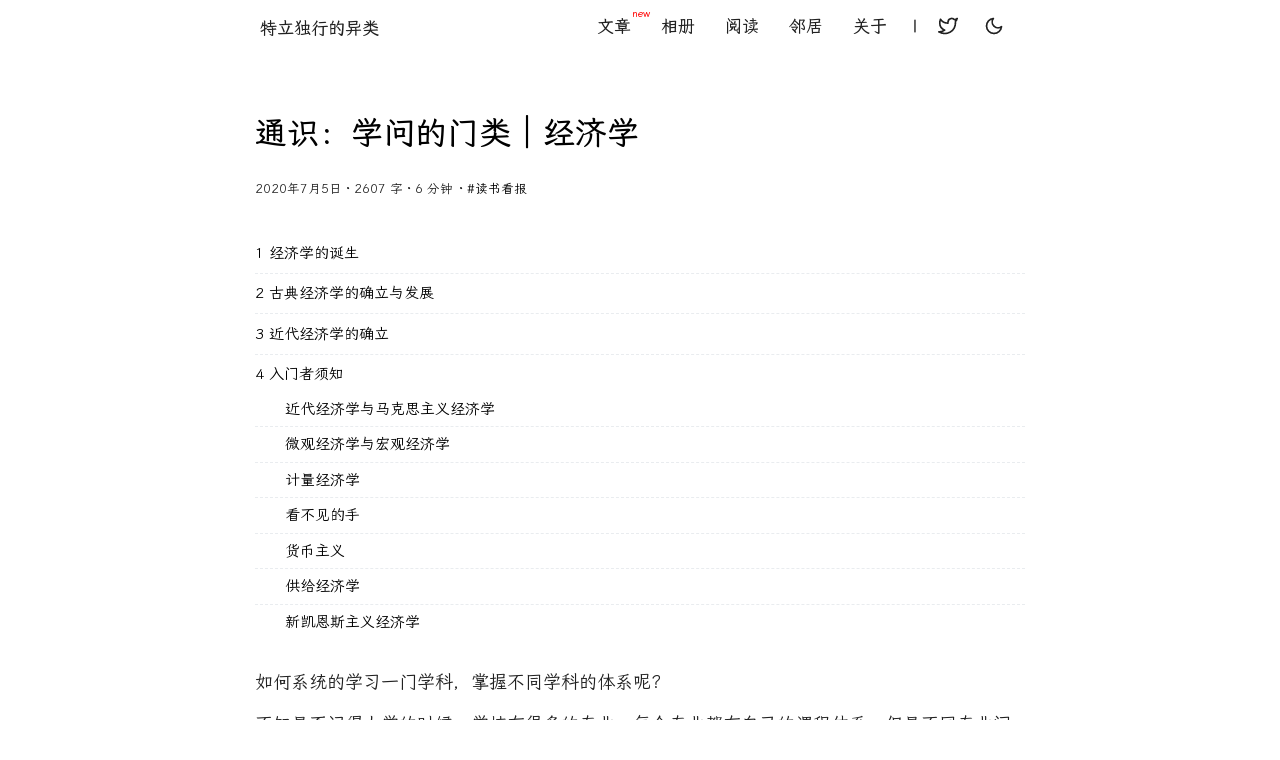

--- FILE ---
content_type: text/html; charset=utf-8
request_url: https://demochen.com/posts/60093/
body_size: 12189
content:
<!DOCTYPE html>
<html lang="zh"><head>
    <meta name="viewport" content="width=device-width, initial-scale=1.0">

    

<title>通识：学问的门类｜经济学｜ 读书看报 - 特立独行的异类 By DemoChen</title>


    <meta charset="utf-8">

    <meta name="description" content="如何系统的学习一门学科，掌握不同学科的体系呢？">

    <meta name="author" content="DemoChen">

    <link rel="canonical"
        href="https://demochen.com/posts/60093/">
    <meta name="google-site-verification" content="YSiksw9fasKSo1Tgfc4OdUKKx85vPFPvH3Rkhy9wveE">

    <link rel="alternate" type="application/rss+xml" href="https://demochen.com/atom.xml" title="特立独行的异类">

    


<script async defer data-website-id="4f314d1c-deb6-4b0e-9d6b-ef629442230b" src="https://idata.demochen.com/script.js"></script>

    <meta property="og:title" content="通识：学问的门类｜经济学｜ 读书看报 - 特立独行的异类 By DemoChen" />
<meta property="og:description"
    content="如何系统的学习一门学科，掌握不同学科的体系呢？" />
<meta property="og:type" content="article" />
<meta property="og:url" content="https://demochen.com/posts/60093/" /><meta property="article:section" content="posts" />

<meta property="article:published_time" content="2020-07-05T14:55:28+08:00" />

<meta property="article:modified_time" content="2020-07-05T14:55:28+08:00" />
<meta name="twitter:card" content="summary" />
<meta name="twitter:title" content="通识：学问的门类｜经济学｜ 读书看报 - 特立独行的异类 By DemoChen" />
<meta name="twitter:description"
    content="如何系统的学习一门学科，掌握不同学科的体系呢？" />


<script type="application/ld+json">
{
  "@context": "https://schema.org",
  "@type": "BreadcrumbList",
  "itemListElement": [, 
    {
      "@type": "ListItem",
      "position":  2 ,
      "name": "Posts",
      "item": "https://demochen.com/posts/"
    }, 
    {
      "@type": "ListItem",
      "position":  3 ,
      "name": "通识：学问的门类｜经济学",
      "item": "https://demochen.com/posts/60093/"
    }
  ]
}
</script>
<script type="application/ld+json">
{
  "@context": "https://schema.org",
  "@type": "BlogPosting",
  "headline": "通识：学问的门类｜经济学",
  "name": "通识：学问的门类｜经济学",
  "description": "如何系统的学习一门学科，掌握不同学科的体系呢？\n",
  "keywords": [
    "阅读", "经济学"
  ],
  "articleBody": "如何系统的学习一门学科，掌握不同学科的体系呢？\n不知是否记得大学的时候，学校有很多的专业，每个专业都有自己的课程体系，但是不同专业间也有一些相同的课程，例如高数、计算机等。这是为什么呢？\n现在的我们也会不断的学习，例如在各种知识付费的产品中穿梭；他们的课程也有体系。\n今天分享一本书，是日本实业出版社出版，由茂木健一郎主编的《通识》；\n这本书分别介绍了 4 大门类，36 个具体学科的发展脉络、主要代表人物以及学科发展的关键结果；\n如果你读完了这本书，可以对 36 个具体的学科有系统的了解，后续在学习某学科的知识，可以清楚的知道这门学科的框架。\n我读这本书，主要是在开始学习经济学的时候， 想了解经济学学科的内容；后续延伸为了解不同学科的入口。\n今天我以经济学的部分做一个记录。\n1 经济学的诞生 在古希腊时期，哲学家们就已经有了对于经济生活的意识，但是这种意识更侧重于伦理学方面，不能算作是在与社会的联系中所进行的经济学研究。 在整个古代和中世纪时期，人们频繁地进行着各种近距离或远距离的商业活动。 在15世纪末，随着西欧近代国家的形成，在对国家经济政策进行理论性指导和论证的过程中，经济学已经开始具有了学科的雏形。【重商主义时代】 重商主义理论的开山之作是英国的约翰·海尔斯所著的《关于英格兰王国公共财富的讨论》（1549）。 17世纪，英国与荷兰之间为了争夺海上贸易权爆发了数场激烈的战争，在这一背景之下，托马斯·孟的“贸易差额论”应运而生。 18 世纪，亚当·斯密的出现才使得经济学作为一门独立的社会学科正式确立。 进入18世纪，以尼古拉斯·巴尔本的《交易论》和达德利·诺思《贸易论》为代表的自由贸易理论开始盛行。 2 古典经济学的确立与发展 亚当·斯密创立了古典经济学后，经济学才真正成为一门独立的学科。 《国民财富的性质和原因的研究》（即《国富论》），于1776年正式出版。 亚当·斯密通过对资本主义社会经济活动的细致分析，提出了“看不见的手”的概念，并在此基础之上，创立了古典经济学这一经济学理论体系。 在大卫·李嘉图和约翰·穆勒等人的努力下，资产阶级古典经济学最终得以完成。 随着工业革命的进行，周期性恐慌以及大众贫困化等问题越来越严峻，卡尔·马克思深刻地揭露了资本主义的负面性质，开始了对其本质性结构的探索。 马克思在其于1867年出版的《资本论》（共 3 卷）中，对资本主义经济的运行机制进行了透彻的分析，指出资本主义经济只是一个特殊的历史过渡形态。 3 近代经济学的确立 从古典经济学迈向近代经济学，凯恩斯成为 20 世纪经济学发展的轴心。 19 世纪 70 年代，威廉·杰文斯、卡尔·门格尔、里昂·瓦尔拉三位经济学家几乎同时提出了“边际效用理论”。 洛桑学派的维弗雷多·帕累托，剑桥学派的阿尔弗雷德·马歇尔、弗里德里希·冯·维塞尔、约瑟夫·熊彼特等人进一步继承和发展了新古典经济学。从19世纪末到20世纪初，伟大的近代经济学家层出不穷。 20 世纪最具代表性的近代经济学家当属约翰·梅纳德·凯恩斯。凯恩斯在其著作《就业、利息和货币通论》中，主张政府应该通过制定财政和金融政策，积极干预经济的发展。 在 20 世纪 30 年代，资本主义经济正处于长期的经济大萧条之中。 保罗·萨缪尔森于1948年出版了著作《经济学》，提倡将凯恩斯经济学与新古典经济学相结合。 1971 年，美国的尼克松总统开始推行暂停美元兑换黄金的新经济政策（即尼克松冲击）。 1973 年爆发了第一次石油危机，受其影响，美国经济的增长速度开始放缓，并最终陷入了通货膨胀与经济停滞并存的“滞胀”局面。 进入 20 世纪 90 年代,有人认为美国经济的新发展宣告了由供需错位所导致的经济周期（库存周期）的彻底结束，即所谓的“新经济论”。 2001 年爆发的IT经济泡沫，使美国经济出现衰退现象，新经济论也不再为人们所提及。 2008 年的雷曼事件引发了全球范围内的重大经济危机，而此前一直在美国经济学界占据主导地位的新古典学派宏观经济学未能预测和防止这场经济危机的爆发，因而遭到了人们的猛烈批判。 2013 年，法国经济学家托马斯·皮凯迪的**《21世纪资本论》**面世，在该书中，皮凯迪主张政府有必要进行财富的再分配以求控制贫富差距。 4 入门者须知 近代经济学与马克思主义经济学 19 世纪 70 年代的“边际革命”以后的经济学统称为近代经济学。近代经济学的重点是对经济行为进行变量分析，而马克思主义经济学则是从阶级对立所产生的矛盾入手分析经济活动。\n在美国和英国，近代经济学占据着主流地位。日本经济学的发展则长期处于“近代经济学”和“马克思经济学”的对立之中。\n微观经济学与宏观经济学 现代经济学一般分为微观经济学和宏观经济学两大领域。 微观经济学的研究对象主要是家庭、企业的经济活动，分析个体经济单位中的经济规律。而宏观经济学则是以国民生产、投资、储蓄、物价等问题为研究对象，考查和说明社会整体经济活动的运行机制。法国经济学家瓦尔拉确立了微观经济学，凯恩斯则奠定了宏观经济学的理论基础。\n推荐曼昆《经济学原理》，我的入门书。\n计量经济学 又称经济计量学。运用数据分析经济变量间的关系，建立数学化的经济理论。计量经济学是一门通过运用统计学方法对经济数据和信息进行分析，建立理论模型，检验和完善模型，应用模型进行经济预测的经济学学科。\n看不见的手 亚当·斯密在其著作《国富论》中提出的著名经济学术语。在“看不见的手”的引导下，尽管每个人所追求的只是自己的利益，其结果却会促进社会整体利益的实现。斯密认为在这种“自然秩序”的影响下，个人的自利行为会自然地带来社会财富的增长，政府无须对市场经济进行干涉，这一学说奠定了自由主义的思想基础。直到今天，“看不见的手”的理论都是货币主义和理性预期学派经济学的核心概念。\n货币主义 货币主义经济学派强调货币政策的重要性，批判凯恩斯主义的需求管理政策。美国经济学家弗里德曼反对凯恩斯主义财政政策，主张把货币供应量的增长率固定在同预计的经济发展速度大体一致的水平。\n供给经济学 供给经济学主张通过降低所得税、削减政府开支、放松管制等政策，使资源从公共部门转向私人部门、从消费品转向资本品，实现生产力的提高和物价水平的稳定。\n新凯恩斯主义经济学 新古典经济学以市场价格对需求的调节机能为前提，分析如何对生产资源进行高效配置。凯恩斯则指出了市场调剂机能的局限性，试图以此探明失业现象爆发的原因。\n新凯恩斯主义经济学通过分析不完全竞争之下的价格变化，研究市场价格调节的局限性与失业问题间的联系，从而构筑起全新的凯恩斯经济学。\n",
  "wordCount" : "2607",
  "inLanguage": "zh",
  "datePublished": "2020-07-05T14:55:28+08:00",
  "dateModified": "2020-07-05T14:55:28+08:00",
  "author":{
    "@type": "Person",
    "name": "DemoChen"
  },
  "mainEntityOfPage": {
    "@type": "WebPage",
    "@id": "https://demochen.com/posts/60093/"
  },
  "publisher": {
    "@type": "Organization",
    "name": "特立独行的异类",
    "logo": {
      "@type": "ImageObject",
      "url": "https://demochen.com/favicon.ico"
    }
  }
}
</script>
    <link rel="icon" href="/images/avatar.png" sizes="16x16">

<link rel="apple-touch-icon" href="/images/avatar.png">

<link rel="manifest" href="/images/avatar.png">


    

    

    <link rel="stylesheet" href="https://cdn.jsdelivr.net/npm/lxgw-wenkai-webfont@1.7.0/style.css" />

    
    
    
    <link rel="stylesheet" href="/css/main.min.928a365b85004f68ce0d2b95629947f8985b1ad68c79e9aa406c7071d8c8aeb5.css" integrity="sha256-koo2W4UAT2jODSuVYplH&#43;JhbGtaMeemqQGxwcdjIrrU="
        crossorigin="anonymous" media="screen" />
    


    
    <link rel="stylesheet" href="/scss/highlight/github-dark.min.min.66034289ee9a113219a2c4aae0a8bd2095ab255c832a42efcf5863f10814e7a1.css" />

    
    <script src="/js/highlight.min.min.872dfd2cd00064018a833a6e8e77a0fbf8fbac159546f2f205d4dad79a5d8e15.js"></script>
    <script>hljs.highlightAll();</script>

    <script>(()=>{var t=window.matchMedia&&window.matchMedia("(prefers-color-scheme: dark)").matches,e=localStorage.getItem("theme");t&&e===null&&(localStorage.setItem("theme","dark"),document.documentElement.setAttribute("data-dark-mode","")),t&&e==="dark"&&document.documentElement.setAttribute("data-dark-mode",""),e==="dark"&&document.documentElement.setAttribute("data-dark-mode","")})()</script>
    </head><body>
      <main class="wrapper"><nav class="navigation">
    <section class="container">
        <a class="navigation-brand" href="/">
            特立独行的异类
        </a>
        <input type="checkbox" id="menu-toggle" />
        <label class="menu-button float-right" for="menu-toggle">
            <span></span><span></span><span></span>
        </label>
        
        <ul class="navigation-list" id="navigation-list">

            

            
            
            
            
            
            
            
            
            
            
            
            
            
            
            
            
            
            
            
            
            
            
            
            
            
            
            
            
            
            
            
            
            
            
            
            
            
            
            
            
            
            
            
            
            
            
            
            
            
            
            
            
            
            
            
            
            
            
            
            
            
            
            
            
            
            
            
            
            
            
            
            
            
            
            
            
            
            
            
            
            
            
            
            
            
            
            
            
            
            
            
            
            
            
            
            
            
            
            
            
            
            
            
            
            
            
            
            
            
            
            
            
            
            
            
            
            
            
            
            
            
            
            
            
            
            
            
            
            
            
            
            
            
            
            
            
            
            
            
            
            
            
            
            
            
            
            
            
            
            
            
            
            
            
            
            
            
            
            
            
            
            
            
            
            
            
            
            
            
            
            
            
            
            
            
            
            
            
            
            
            
            
            
            



            
            
            <li class="navigation-item navigation-menu">
                <a class="navigation-link" href="/posts">文章


                
            
                <span class="new-icon-desktop" style="color: red; font-size: 10px; position: absolute; top: -12px; right: -19px; display: none;">new</span>
                <span class="new-icon-mobile" style="color: red; font-size: 10px; position: absolute; top: -10px; right: 103px; display: none;">new</span>
                   
            

                 </a>
            </li>
            
            <li class="navigation-item navigation-menu">
                <a class="navigation-link" href="/today">相册


                
                   
            

                 </a>
            </li>
            
            <li class="navigation-item navigation-menu">
                <a class="navigation-link" href="/clip">阅读


                
                   
            

                 </a>
            </li>
            
            <li class="navigation-item navigation-menu">
                <a class="navigation-link" href="/links">邻居


                
                   
            

                 </a>
            </li>
            
            <li class="navigation-item navigation-menu">
                <a class="navigation-link" href="/about">关于


                
                   
            

                 </a>
            </li>
            
            

            <li class="navigation-item menu-separator">
                <span>|</span>
            </li>

            
            
            <li class="navigation-item navigation-social">
                <a class="navigation-link" href="https://twitter.com/iDemoChen"><svg xmlns="http://www.w3.org/2000/svg" width="20" height="20" viewBox="0 0 24 24" fill="none" stroke="currentColor" stroke-width="2" stroke-linecap="round" stroke-linejoin="round" class="feather feather-twitter"><path d="M23 3a10.9 10.9 0 0 1-3.14 1.53 4.48 4.48 0 0 0-7.86 3v1A10.66 10.66 0 0 1 3 4s-4 9 5 13a11.64 11.64 0 0 1-7 2c9 5 20 0 20-11.5a4.5 4.5 0 0 0-.08-.83A7.72 7.72 0 0 0 23 3z"></path></svg></a>
            </li>
            
            

            <li class="navigation-item navigation-dark">
                <button id="mode" type="button" aria-label="toggle user light or dark theme">
                    <span class="toggle-dark"><svg xmlns="http://www.w3.org/2000/svg" width="20" height="20" viewBox="0 0 24 24" fill="none" stroke="currentColor" stroke-width="2" stroke-linecap="round" stroke-linejoin="round" class="feather feather-moon"><path d="M21 12.79A9 9 0 1 1 11.21 3 7 7 0 0 0 21 12.79z"></path></svg></span>
                    <span class="toggle-light"><svg xmlns="http://www.w3.org/2000/svg" width="20" height="20" viewBox="0 0 24 24" fill="none" stroke="currentColor" stroke-width="2" stroke-linecap="round" stroke-linejoin="round" class="feather feather-sun"><circle cx="12" cy="12" r="5"></circle><line x1="12" y1="1" x2="12" y2="3"></line><line x1="12" y1="21" x2="12" y2="23"></line><line x1="4.22" y1="4.22" x2="5.64" y2="5.64"></line><line x1="18.36" y1="18.36" x2="19.78" y2="19.78"></line><line x1="1" y1="12" x2="3" y2="12"></line><line x1="21" y1="12" x2="23" y2="12"></line><line x1="4.22" y1="19.78" x2="5.64" y2="18.36"></line><line x1="18.36" y1="5.64" x2="19.78" y2="4.22"></line></svg></span>
                </button>
            </li>

            
        </ul>
        
    </section>
</nav>

 
<script>
    function adjustNewIcon() {
        var newIconDesktop = document.querySelector('.new-icon-desktop');
        var newIconMobile = document.querySelector('.new-icon-mobile');
        if (window.innerWidth <= 768) {
            newIconDesktop.style.display = 'none';
            newIconMobile.style.display = 'inline';
        } else {
            newIconDesktop.style.display = 'inline';
            newIconMobile.style.display = 'none';
        }
    }

    window.addEventListener('resize', adjustNewIcon);
    window.addEventListener('load', adjustNewIcon);
</script>
<div id="content">

<article class="blog-single">
  <header class="blog-title">
    <h1>通识：学问的门类｜经济学 </h1>
  </header>

  
  <p>
    <small>
      2020年7月5日&nbsp;· 2607 字&nbsp;· 6 分钟</small>
    
    <small>
      
      ·
      
      
      
      
      
      <a href="https://demochen.com/categories/reading/" target="_blank">#读书看报 </a>
      
      
    </small>
    
  </p>


  <div class="blog-toc">
    
<nav id="TableOfContents">
  <ul>
    <li><a href="#1-经济学的诞生">1 经济学的诞生</a></li>
    <li><a href="#2-古典经济学的确立与发展">2 古典经济学的确立与发展</a></li>
    <li><a href="#3-近代经济学的确立">3 近代经济学的确立</a></li>
    <li><a href="#4-入门者须知">4 入门者须知</a>
      <ul>
        <li><a href="#近代经济学与马克思主义经济学">近代经济学与马克思主义经济学</a></li>
        <li><a href="#微观经济学与宏观经济学">微观经济学与宏观经济学</a></li>
        <li><a href="#计量经济学">计量经济学</a></li>
        <li><a href="#看不见的手">看不见的手</a></li>
        <li><a href="#货币主义">货币主义</a></li>
        <li><a href="#供给经济学">供给经济学</a></li>
        <li><a href="#新凯恩斯主义经济学">新凯恩斯主义经济学</a></li>
      </ul>
    </li>
  </ul>
</nav>

  </div>

  <section class="blog-content"><p>如何系统的学习一门学科，掌握不同学科的体系呢？</p>
<p>不知是否记得大学的时候，学校有很多的专业，每个专业都有自己的课程体系，但是不同专业间也有一些相同的课程，例如高数、计算机等。这是为什么呢？</p>
<p>现在的我们也会不断的学习，例如在各种知识付费的产品中穿梭；他们的课程也有体系。</p>
<p>今天分享一本书，是日本实业出版社出版，由茂木健一郎主编的《<strong>通识</strong>》；</p>
<p>这本书分别介绍了 <strong>4 大门类，36 个具体学科</strong>的发展脉络、主要代表人物以及学科发展的关键结果；</p>
<p><figure>
    <img src="https://imgkr.cn-bj.ufileos.com/45330d50-2ab5-4f4d-8060-1609e3cced9c.png" alt="" >
    <figcaption></figcaption>
</figure>

<style>

figure {
  flex: 1;
  text-align: center;
  margin: 0;  
}
figcaption {
  display: block;
  text-align: center;
}

</style></p>
<p>如果你读完了这本书，可以对 36 个具体的学科有系统的了解，后续在学习某学科的知识，可以清楚的知道这门学科的框架。</p>
<p>我读这本书，主要是在开始学习经济学的时候， 想了解经济学学科的内容；后续延伸为了解不同学科的入口。</p>
<p>今天我以经济学的部分做一个记录。</p>
<h2 id="1-经济学的诞生">1 经济学的诞生</h2>
<ol>
<li>在古希腊时期，哲学家们就已经<strong>有了对于经济生活的意识</strong>，但是这种意识更侧重于伦理学方面，不能算作是在与社会的联系中所进行的经济学研究。</li>
<li>在整个古代和中世纪时期，人们频繁地进行着各种近距离或远距离的<strong>商业活动</strong>。</li>
<li>在15世纪末，随着西欧近代国家的形成，在对国家经济政策进行理论性指导和论证的过程中，经济学已经开始具<strong>有了学科的雏形</strong>。【重商主义时代】</li>
<li>重商主义理论的<strong>开山之作</strong>是英国的约翰·海尔斯所著的《关于英格兰王国公共财富的讨论》（1549）。</li>
<li>17世纪，英国与荷兰之间为了争夺海上贸易权爆发了数场激烈的战争，在这一背景之下，托马斯·孟的“<strong>贸易差额论</strong>”应运而生。</li>
<li><strong>18 世纪，亚当·斯密的出现才使得经济学作为一门独立的社会学科正式确立。</strong></li>
<li>进入18世纪，以尼古拉斯·巴尔本的《交易论》和达德利·诺思《贸易论》为代表的自由贸易理论开始<strong>盛行</strong>。</li>
</ol>
<p><figure>
    <img src="https://imgkr.cn-bj.ufileos.com/f4eabed1-9307-4130-add9-38f3f4c21bdf.png" alt="" >
    <figcaption></figcaption>
</figure>

<style>

figure {
  flex: 1;
  text-align: center;
  margin: 0;  
}
figcaption {
  display: block;
  text-align: center;
}

</style></p>
<h2 id="2-古典经济学的确立与发展">2 古典经济学的确立与发展</h2>
<ol>
<li><strong>亚当·斯密</strong>创立了古典经济学后，经济学才真正成为一门独立的学科。</li>
<li>《国民财富的性质和原因的研究》（即《国富论》），于1776年正式出版。</li>
<li>亚当·斯密通过对资本主义社会经济活动的细致分析，提出了“<strong>看不见的手</strong>”的概念，并在此基础之上，创立了古典经济学这一经济学理论体系。</li>
<li>在大卫·李嘉图和约翰·穆勒等人的努力下，<strong>资产阶级古典经济学</strong>最终得以完成。</li>
<li>随着<strong>工业革命</strong>的进行，周期性恐慌以及大众贫困化等问题越来越严峻，卡尔·马克思深刻地揭露了资本主义的负面性质，开始了对其本质性结构的探索。</li>
<li><strong>马克思</strong>在其于1867年出版的《资本论》（共 3 卷）中，对资本主义经济的运行机制进行了透彻的分析，指出资本主义经济只是一个特殊的历史过渡形态。</li>
</ol>
<h2 id="3-近代经济学的确立">3 近代经济学的确立</h2>
<ol>
<li>从古典经济学迈向近代经济学，<strong>凯恩斯</strong>成为 20 世纪经济学发展的轴心。</li>
<li>19 世纪 70 年代，威廉·杰文斯、卡尔·门格尔、里昂·瓦尔拉三位经济学家几乎同时提出了“<strong>边际效用理论</strong>”。</li>
<li>洛桑学派的维弗雷多·帕累托，剑桥学派的阿尔弗雷德·马歇尔、弗里德里希·冯·维塞尔、约瑟夫·熊彼特等人进一步继承和发展了<strong>新古典经济学</strong>。从19世纪末到20世纪初，伟大的近代经济学家层出不穷。</li>
<li>20 世纪最具代表性的近代经济学家当属<strong>约翰·梅纳德·凯恩斯</strong>。凯恩斯在其著作《就业、利息和货币通论》中，主张政府应该通过制定财政和金融政策，积极干预经济的发展。</li>
<li>在 20 世纪 30 年代，资本主义经济正处于长期的<strong>经济大萧条</strong>之中。</li>
<li>保罗·萨缪尔森于1948年出版了著作《经济学》，提倡将凯恩斯经济学与新古典经济学相结合。</li>
<li>1971 年，美国的尼克松总统开始推行暂停美元兑换黄金的新经济政策（即尼克松冲击）。</li>
<li>1973 年爆发了第一次石油危机，受其影响，美国经济的增长速度开始放缓，并最终陷入了通货膨胀与经济停滞并存的“<strong>滞胀</strong>”局面。</li>
<li>进入 20 世纪 90 年代,有人认为美国经济的新发展宣告了由供需错位所导致的经济周期（库存周期）的彻底结束，即所谓的“<strong>新经济论</strong>”。</li>
<li>2001 年爆发的IT经济泡沫，使美国经济出现衰退现象，新经济论也不再为人们所提及。</li>
<li>2008 年的雷曼事件引发了全球范围内的重大经济危机，而此前一直在美国经济学界占据主导地位的新古典学派宏观经济学未能预测和防止这场经济危机的爆发，因而遭到了人们的猛烈批判。</li>
<li>2013 年，法国经济学家托马斯·皮凯迪的**《21世纪资本论》**面世，在该书中，皮凯迪主张政府有必要进行财富的再分配以求控制贫富差距。</li>
</ol>
<p><figure>
    <img src="https://imgkr.cn-bj.ufileos.com/9221fff9-4adc-43e0-85bd-4cbe7ec728f7.png" alt="" >
    <figcaption></figcaption>
</figure>

<style>

figure {
  flex: 1;
  text-align: center;
  margin: 0;  
}
figcaption {
  display: block;
  text-align: center;
}

</style></p>
<h2 id="4-入门者须知">4 入门者须知</h2>
<h3 id="近代经济学与马克思主义经济学">近代经济学与马克思主义经济学</h3>
<p>19 世纪 70 年代的“边际革命”以后的经济学统称为近代经济学。近代经济学的重点是对经济行为进行变量分析，而马克思主义经济学则是从阶级对立所产生的矛盾入手分析经济活动。</p>
<p>在美国和英国，近代经济学占据着主流地位。日本经济学的发展则长期处于“近代经济学”和“马克思经济学”的对立之中。</p>
<h3 id="微观经济学与宏观经济学">微观经济学与宏观经济学</h3>
<p><strong>现代经济学一般分为微观经济学和宏观经济学两大领域。</strong> 微观经济学的研究对象主要是家庭、企业的经济活动，分析个体经济单位中的经济规律。而宏观经济学则是以国民生产、投资、储蓄、物价等问题为研究对象，考查和说明社会整体经济活动的运行机制。法国经济学家瓦尔拉确立了微观经济学，凯恩斯则奠定了宏观经济学的理论基础。</p>
<blockquote>
<p>推荐曼昆《经济学原理》，我的入门书。</p>
</blockquote>
<h3 id="计量经济学">计量经济学</h3>
<p>又称经济计量学。运用数据分析经济变量间的关系，建立数学化的经济理论。计量经济学是一门通过运用统计学方法对经济数据和信息进行分析，建立理论模型，检验和完善模型，应用模型进行经济预测的经济学学科。</p>
<h3 id="看不见的手">看不见的手</h3>
<p>亚当·斯密在其著作《国富论》中提出的著名经济学术语。在“看不见的手”的引导下，尽管每个人所追求的只是自己的利益，其结果却会促进社会整体利益的实现。斯密认为在这种“自然秩序”的影响下，个人的自利行为会自然地带来社会财富的增长，政府无须对市场经济进行干涉，这一学说奠定了自由主义的思想基础。直到今天，“看不见的手”的理论都是货币主义和理性预期学派经济学的核心概念。</p>
<h3 id="货币主义">货币主义</h3>
<p>货币主义经济学派强调货币政策的重要性，批判凯恩斯主义的需求管理政策。美国经济学家弗里德曼反对凯恩斯主义财政政策，主张把货币供应量的增长率固定在同预计的经济发展速度大体一致的水平。</p>
<h3 id="供给经济学">供给经济学</h3>
<p>供给经济学主张通过降低所得税、削减政府开支、放松管制等政策，使资源从公共部门转向私人部门、从消费品转向资本品，实现生产力的提高和物价水平的稳定。</p>
<h3 id="新凯恩斯主义经济学">新凯恩斯主义经济学</h3>
<p>新古典经济学以市场价格对需求的调节机能为前提，分析如何对生产资源进行高效配置。凯恩斯则指出了市场调剂机能的局限性，试图以此探明失业现象爆发的原因。</p>
<p>新凯恩斯主义经济学通过分析不完全竞争之下的价格变化，研究市场价格调节的局限性与失业问题间的联系，从而构筑起全新的凯恩斯经济学。</p></section>
      

   
  <div class="copyright">
    <style>
        .copyright {
            margin: 20px 0;
            padding-left: 20px;
            border-left: 5px solid #eee;
            color: #666;
            quotes: none;
        }

        .copyright:before {
            content: open-quote;
        }

        .copyright:after {
            content: close-quote;
        }
    </style>
    <p>
        作者：<a href="https://demochen.com">DemoChen</a><br />
        链接：<a href="https://demochen.com/posts/60093/">https://demochen.com/posts/60093/</a><br />
        声明：除非另有声明，本文均采用 <a href="https://creativecommons.org/licenses/by-nc-nd/4.0/deed.zh" target="_blank">CC BY-NC-ND 4.0</a>
        协议，转载请注明<br />
        赞助：若你觉得本文对你有启发，非常欢迎你成为我的 <a href="https://demochen.comsponsors/" target="_blank">Sponsor</a> ，感恩遇见
    </p>
</div>
  


  
  
  <div class="paginator">
    
    <a class="prev" href="https://demochen.com/posts/600912/">
      <svg class="icon" width="24" height="24" viewBox="0 0 24 24" fill="none" xmlns="http://www.w3.org/2000/svg">
        <path
          d="M3.77086 21.1546C11.0491 22.698 21.4339 21.7773 21.4339 16.3608V4.63375C21.4339 3.93962 21.3581 3.30535 21.1917 2.76787M3.77086 21.1546C1.9934 20.7777 0.973585 18.7264 1.08749 16.688C1.2668 13.479 1.15721 9.43135 1.00513 6.21507C0.87809 3.52811 3.12891 1.16316 5.51029 1.25008C9.76594 1.40542 15.377 1.20229 18.7912 1.00542C20.0864 0.930734 20.8406 1.63385 21.1917 2.76787M3.77086 21.1546C4.56586 21.4723 5.49168 21.7879 6.5 22.0658M21.1917 2.76787C23.1097 4.18217 23.13 12.4191 22.9004 16.3608C20.8478 24.0194 12.3061 23.6662 6.5 22.0658M21.1917 2.76787C21.7612 4.51192 22.7203 9.67216 22 16.3608C21.2797 23.0494 11.3665 22.9511 6.5 22.0658M9.94496 9C9.28897 9.61644 7.63215 10.997 6.04814 11.7966C5.98257 11.8297 5.98456 11.9753 6.05061 12.0063C7.05496 12.4779 8.92941 13.9264 9.94496 15M6.44444 11.9667C8.86549 12.0608 14 12 16 11"
          stroke="currentColor" stroke-linecap="round" />
      </svg>
      <span>最近读的一些书（一）</span></a>
    
    
    <a class="next" href="https://demochen.com/posts/60092/"><span>批量删除 Safari 浏览器的阅读列表</span>
      <svg class="icon" width="24" height="24" viewBox="0 0 24 24" fill="none" xmlns="http://www.w3.org/2000/svg">
        <path
          d="M3.77086 21.1546C11.0491 22.698 21.4339 21.7773 21.4339 16.3608V4.63375C21.4339 3.93962 21.3581 3.30535 21.1917 2.76787M3.77086 21.1546C1.9934 20.7777 0.973585 18.7264 1.08749 16.688C1.2668 13.479 1.15721 9.43135 1.00513 6.21507C0.87809 3.52811 3.12891 1.16316 5.51029 1.25008C9.76594 1.40542 15.377 1.20229 18.7912 1.00542C20.0864 0.930734 20.8406 1.63385 21.1917 2.76787M3.77086 21.1546C4.56586 21.4723 5.49168 21.7879 6.5 22.0658M21.1917 2.76787C23.1097 4.18217 23.13 12.4191 22.9004 16.3608C20.8478 24.0194 12.3061 23.6662 6.5 22.0658M21.1917 2.76787C21.7612 4.51192 22.7203 9.67216 22 16.3608C21.2797 23.0494 11.3665 22.9511 6.5 22.0658M12.055 9C12.711 9.61644 14.3679 10.997 15.9519 11.7966C16.0174 11.8297 16.0154 11.9753 15.9494 12.0063C14.945 12.4779 13.0706 13.9264 12.055 15M15.5556 11.9667C13.1345 12.0608 8 12 6 11"
          stroke="currentColor" stroke-linecap="round" />
      </svg>
    </a>
    

  </div>
  

  

<div class="related-resources">
  
  
  
  
  <h3>相关系列文章推荐</h3>
  <nav>
    <ul>
      
      
      
      <li>
        <a href="/posts/20231217/">通过用户分层找细分市场</a>
      </li>
      
      
      
      <li>
        <a href="/posts/20230418/">读《相信》些许感想</a>
      </li>
      
      
      
      <li>
        <a href="/posts/220910/">笔记：张琦盈利增长</a>
      </li>
      
      
      
      <li>
        <a href="/posts/20220826/">笔记：张琦天地人网全渠道</a>
      </li>
      
      
      
      <li>
        <a href="/posts/62315/">2021年3月，我读了 10 本书</a>
      </li>
      
      
      
      <li>
        <a href="/posts/62312/">2021年2月，我读了7本书</a>
      </li>
      
      
      
      <li>
        <a href="/posts/62311/">2021年1月，我读了10本书</a>
      </li>
      
      
      
      <li>
        <a href="/posts/600912/">最近读的一些书（一）</a>
      </li>
      
      
      
      
      
      <li>
        <a href="/posts/112212/">再读《原则》后，这是我的践行清单</a>
      </li>
      
      
      
      <li>
        <a href="/posts/112211/">为什么读了这么多书，依旧过不好这一生？</a>
      </li>
      
      
    </ul>
  </nav>
  
  
  
  
  
  
</div>

  
  
<div class="comments">
  <script>
      const getTheme = window.localStorage && window.localStorage.getItem("theme");
      let theme = getTheme === 'dark' ? 'dark' : 'light';
      let s = document.createElement('script');
      s.src = 'https://giscus.app/client.js';
      s.setAttribute('data-repo', 'helloChenLei\/blog-common');
      s.setAttribute('data-repo-id', 'R_kgDOKDJWQg');
      s.setAttribute('data-category', 'Announcements');
      s.setAttribute('data-category-id', 'DIC_kwDOKDJWQs4CYVoK');
      s.setAttribute('data-mapping', 'pathname');
      s.setAttribute('data-strict', '0');
      s.setAttribute('data-reactions-enabled', '1');
      s.setAttribute('data-emit-metadata', '0');
      s.setAttribute('data-input-position', 'top');
      s.setAttribute('data-theme', theme);
      s.setAttribute('data-lang', 'zh-CN');
      s.setAttribute('data-loading', 'lazy');
      s.setAttribute('crossorigin', 'anonymous');
      s.setAttribute('async', '');
      document.querySelector('div.comments').innerHTML = '';
      document.querySelector('div.comments').appendChild(s);
  </script>
</div>

  

</article>


        </div><footer class="footer">

    <p>&copy; 2016 - 2026 <a href="https://demochen.com">特立独行的异类</a>
        
    </p>

    <p>
        
        
        <a href="https://today.demochen.com" target="_blank">看天空</a> · 
        
        <a href="https://clip.demochen.com" target="_blank">读文章</a> · 
        
        <a href="https://www.dochub.wiki" target="_blank">找资料</a>
        
    </p>
</footer>

<a href="#top" aria-label="go to top" title="Go to Top (Alt + G)" class="top-link" id="top-link" accesskey="g">
    <svg width="24" height="24" viewBox="0 0 24 24" fill="none" xmlns="http://www.w3.org/2000/svg">
        <path
            d="M10.5376 22.7916C11.0152 22.7207 22.5795 21.1781 22.0978 10.4211C22.0536 9.43274 21.9303 8.53367 21.7387 7.71865M10.5376 22.7916C16.876 22.3728 20.0969 19.8899 21.5383 16.9142M10.5376 22.7916C9.7707 22.9055 8.97982 22.8964 8.19743 22.7725M21.7387 7.71865C21.4988 6.69828 21.1518 5.80967 20.7188 5.04257M21.7387 7.71865C22.6022 10.1105 23.0542 13.7848 21.5383 16.9142M20.7188 5.04257C17.1684 -1.24629 7.83127 0.632493 4.27577 5.04257C2.88063 6.77451 -0.0433281 11.1668 1.38159 16.6571C2.27481 20.0988 5.17269 22.2936 8.19743 22.7725M20.7188 5.04257C22.0697 6.9404 24.0299 11.3848 22.3541 15.4153M21.5383 16.9142C21.8737 16.4251 22.1428 15.9235 22.3541 15.4153M8.19743 22.7725C12.1971 23.4683 20.6281 22.971 22.3541 15.4153M14 10.945C13.3836 10.289 12.003 8.63215 11.2034 7.04814C11.1703 6.98257 11.0247 6.98456 10.9937 7.05061C10.5221 8.05496 9.07362 9.92941 8 10.945M11.0333 7.44444C10.9392 9.86549 11 15 12 17"
            stroke="currentColor" stroke-linecap="round" />
    </svg>
</a>
<script>
    var mybutton = document.getElementById("top-link");
    window.onscroll = function () {
        if (document.body.scrollTop > 800 || document.documentElement.scrollTop > 800) {
            mybutton.style.visibility = "visible";
            mybutton.style.opacity = "1";
        } else {
            mybutton.style.visibility = "hidden";
            mybutton.style.opacity = "0";
        }
    };
</script>

<script>
    document.querySelectorAll('pre > code').forEach((codeblock) => {
        const container = codeblock.parentNode.parentNode;

        const copybutton = document.createElement('button');
        copybutton.classList.add('copy-code');
        copybutton.innerHTML = 'Copy';

        function copyingDone() {
            copybutton.innerHTML = 'Copied';
            setTimeout(() => {
                copybutton.innerHTML = 'Copy';
            }, 2000);
        }

        copybutton.addEventListener('click', (cb) => {
            if ('clipboard' in navigator) {
                navigator.clipboard.writeText(codeblock.textContent);
                copyingDone();
                return;
            }

            const range = document.createRange();
            range.selectNodeContents(codeblock);
            const selection = window.getSelection();
            selection.removeAllRanges();
            selection.addRange(range);
            try {
                document.execCommand('copy');
                copyingDone();
            } catch (e) { };
            selection.removeRange(range);
        });
        codeblock.parentNode.appendChild(copybutton);
    });
</script>

<script>

  
   ['.blog-content','.navigation-menu'].forEach(selector => {
        document.querySelectorAll(`${selector} a`).forEach(link => {
            if (link.href.startsWith(window.location.origin)) {
                
                
                
            } else {
                
                link.setAttribute('target', '_blank');
                link.setAttribute('rel', 'external nofollow');
            }
        });
    });

</script></main>
    <!-- Cloudflare Pages Analytics --><script defer src='https://static.cloudflareinsights.com/beacon.min.js' data-cf-beacon='{"token": "d672e1ff253346a7888a24fad874b145"}'></script><!-- Cloudflare Pages Analytics --><script defer src="https://static.cloudflareinsights.com/beacon.min.js/vcd15cbe7772f49c399c6a5babf22c1241717689176015" integrity="sha512-ZpsOmlRQV6y907TI0dKBHq9Md29nnaEIPlkf84rnaERnq6zvWvPUqr2ft8M1aS28oN72PdrCzSjY4U6VaAw1EQ==" data-cf-beacon='{"version":"2024.11.0","token":"f153e52568c341f78577a2642d6785a7","r":1,"server_timing":{"name":{"cfCacheStatus":true,"cfEdge":true,"cfExtPri":true,"cfL4":true,"cfOrigin":true,"cfSpeedBrain":true},"location_startswith":null}}' crossorigin="anonymous"></script>
</body><script src="https://cdnjs.cloudflare.com/ajax/libs/medium-zoom/1.0.6/medium-zoom.min.js" integrity="sha512-N9IJRoc3LaP3NDoiGkcPa4gG94kapGpaA5Zq9/Dr04uf5TbLFU5q0o8AbRhLKUUlp8QFS2u7S+Yti0U7QtuZvQ==" crossorigin="anonymous" referrerpolicy="no-referrer"></script>

  <script>
      const images = Array.from(document.querySelectorAll(".blog-content img"));
      images.forEach(img => {
          mediumZoom(img, {
              margin: 10,  
              scrollOffset: 40,  
              container: null,  
              template: null,  
              background: 'rgba(0, 0, 0, 0.5)'
          });
      });
  </script>

  
  <script src="/main.min.6bb26b69159420159c74dc9e097b06a578ed2b68c701466a91a44a9632d851bd0af167a1b30012387b4c512b48ad9ad4d3394e04d77ae38d57e1920fe4ed34fe.js" integrity="sha512-a7JraRWUIBWcdNyeCXsGpXjtK2jHAUZqkaRKljLYUb0K8WehswASOHtMUStIrZrU0zlOBNd6441X4ZIP5O00/g==" crossorigin="anonymous" defer></script></html>


--- FILE ---
content_type: text/css; charset=utf-8
request_url: https://demochen.com/css/main.min.928a365b85004f68ce0d2b95629947f8985b1ad68c79e9aa406c7071d8c8aeb5.css
body_size: 3816
content:
@charset "UTF-8";*,*:after,*:before{box-sizing:inherit}html{box-sizing:border-box;font-size:62.5%;scroll-behavior:smooth}body{color:#212121;background-color:#fff;font-family:lxgw wenkai,sans-serif;font-size:1.8em;font-weight:400;line-height:1.8em}@media only screen and (max-width:768px){body{font-size:1.6em;line-height:1.6em}}a{font-weight:500;color:#000;text-decoration:none;transition:all .25s ease-in}a:focus,a:hover{text-decoration:underline}p{margin:1rem 0}h1,h2,h3,h4,h5,h6{font-family:lxgw wenkai,sans-serif;font-weight:600;color:#000;margin:2rem 0}h1:hover .heading-link,h2:hover .heading-link,h3:hover .heading-link,h4:hover .heading-link,h5:hover .heading-link,h6:hover .heading-link{visibility:visible}h1 .heading-link,h2 .heading-link,h3 .heading-link,h4 .heading-link,h5 .heading-link,h6 .heading-link{color:#000;font-weight:inherit;text-decoration:none;font-size:80%;visibility:hidden}h1 .title-link,h2 .title-link,h3 .title-link,h4 .title-link,h5 .title-link,h6 .title-link{color:inherit;font-weight:inherit;text-decoration:none}h1{font-size:3.2rem;line-height:3.6rem}@media only screen and (max-width:768px){h1{font-size:3rem;line-height:3.4rem}}h2{font-size:2.8rem;line-height:3.2rem}@media only screen and (max-width:768px){h2{font-size:2.6rem;line-height:3rem}}h3{font-size:2.4rem;line-height:2.8rem}@media only screen and (max-width:768px){h3{font-size:2.2rem;line-height:2.6rem}}h4{font-size:2.2rem;line-height:2.6rem}@media only screen and (max-width:768px){h4{font-size:2rem;line-height:2.4rem}}h5{font-size:2rem;line-height:2.4rem}@media only screen and (max-width:768px){h5{font-size:1.8rem;line-height:2.2rem}}h6{font-size:1.8rem;line-height:2.2rem}@media only screen and (max-width:768px){h6{font-size:1.6rem;line-height:2rem}}b,strong{font-weight:700}small{font-size:70%}.highlight>div,.highlight>pre{margin:2rem 0;padding:2rem;border-radius:1rem;background-color:#0e1116!important}pre{display:block;font-family:SFMono-Regular,Consolas,Liberation Mono,Menlo,monospace;font-size:1.6rem;font-weight:400;line-height:2.6rem;overflow-x:auto;margin:0;position:relative}pre code{display:inline-block;background-color:inherit;color:inherit}pre .copy-code{display:none;padding:1rem;position:absolute;right:0;top:1rem;margin-right:1rem;color:#fff;background:#e952a6;user-select:none;border:0;border-radius:.5rem}.copy-code:hover,.copy-code:focus,.copy-code:active{background:#e63b9a;cursor:pointer}div.highlight:hover .copy-code,pre:hover .copy-code{display:block}code{font-family:SFMono-Regular,Consolas,Liberation Mono,Menlo,monospace;font-size:1.5rem;font-weight:400;background-color:#ededeb;color:#ed4759;border-radius:.6rem;padding:.3rem .6rem}blockquote{border-left:3px solid #343a40!important;padding-left:2rem;font-weight:400;font-size:normal;margin-inline-start:0}table{width:100%;border-collapse:collapse;border-spacing:0;overflow-x:auto;word-break:keep-all;margin:0 auto 3rem;display:block}table th,table:not(.highlighttable,.highlight table,.gist .highlight) td{padding:1rem;line-height:1.5;border-bottom:1px dashed #ced4da}table th{font-size:1.5rem;text-align:start;border-bottom:1px solid #ced4da}img{max-width:100%}[data-dark-mode] body .navigation .navigation-list .navigation-dark .toggle-light{display:block;color:#dee2e6}[data-dark-mode] body .navigation .navigation-list .navigation-dark .toggle-light:hover{color:#fdec6d}[data-dark-mode] body .navigation .navigation-list .navigation-dark .toggle-dark{display:none}[data-dark-mode] body{background:#181a1b;color:#dee2e6}[data-dark-mode] body a{color:#dee2e6}[data-dark-mode] body a.text-body{color:#dee2e6}[data-dark-mode] body .navigation-link:hover,[data-dark-mode] body .navigation-link:focus,[data-dark-mode] body .navigation-brand:hover,[data-dark-mode] body .navigation-brand:focus{color:#dee2e6}[data-dark-mode] h1,[data-dark-mode] h2,[data-dark-mode] h3,[data-dark-mode] h4,[data-dark-mode] h5,[data-dark-mode] h6{color:#dee2e6}[data-dark-mode] h1 .heading-link,[data-dark-mode] h2 .heading-link,[data-dark-mode] h3 .heading-link,[data-dark-mode] h4 .heading-link,[data-dark-mode] h5 .heading-link,[data-dark-mode] h6 .heading-link{color:#dee2e6}[data-dark-mode] code{background-color:#202020}[data-dark-mode] .highlight>pre,[data-dark-mode] .highlight>div{background-color:#202020!important}[data-dark-mode] pre code{display:inline-block;background-color:#202020;color:inherit}[data-dark-mode] blockquote{border-left:3px solid #dee2e6!important}[data-dark-mode] body .blog-card{background:#181a1b}[data-dark-mode] body .card{background:#212529}[data-dark-mode] body .card p{color:#ced4da}[data-dark-mode] body .blog-toc a:hover{color:#dee2e6}[data-dark-mode] .top-link{background:#343a40}[data-dark-mode] .top-link svg{color:#dee2e6}[data-dark-mode] .footer a:hover,[data-dark-mode] .top-link:hover{background:#121414}[data-dark-mode] .archive-count,[data-dark-mode] .archive-meta{color:#dee2e6;font-size:1.5rem}[data-dark-mode] .blog-single .related-resources{border-top:1px solid #dee2e6}[data-dark-mode] body .language-item a:hover{color:#dee2e6}[data-dark-mode] .blog-content a{box-shadow:0 0;text-decoration:none;color:#6ab0e5}[data-dark-mode] .home .info .intro a{box-shadow:0 0;text-decoration:none;color:#6ab0e5}@media only screen and (max-width:768px){[data-dark-mode] .navigation .navigation-list{background-color:#181a1b;border-top:solid 2px #6c757d;border-bottom:solid 2px #6c757d}}[data-dark-mode] .navigation .navigation-list .menu-separator span{color:#e9ecef}@media only screen and (max-width:768px){[data-dark-mode] .navigation .menu-button span{background:#dee2e6}}[data-dark-mode] .tags .tags-list a{background:#343a40}[icy-dark-mode] body .navigation .navigation-list .navigation-dark .toggle-light{display:block;color:#84ebd9}[icy-dark-mode] body .navigation .navigation-list .navigation-dark .toggle-dark{display:none}[icy-dark-mode] body{background:#1f434c;color:#dee2e6}[icy-dark-mode] body a{color:#dee2e6}[icy-dark-mode] body a.text-body{color:#dee2e6}[icy-dark-mode] body .navigation-link:hover,[icy-dark-mode] body .navigation-link:focus,[icy-dark-mode] body .navigation-brand:hover,[icy-dark-mode] body .navigation-brand:focus{color:#84ebd9}[icy-dark-mode] h1,[icy-dark-mode] h2,[icy-dark-mode] h3,[icy-dark-mode] h4,[icy-dark-mode] h5,[icy-dark-mode] h6{color:#dee2e6}[icy-dark-mode] h1 .heading-link,[icy-dark-mode] h2 .heading-link,[icy-dark-mode] h3 .heading-link,[icy-dark-mode] h4 .heading-link,[icy-dark-mode] h5 .heading-link,[icy-dark-mode] h6 .heading-link{color:#dee2e6}[icy-dark-mode] code{background-color:#202020}[icy-dark-mode] .highlight>pre,[icy-dark-mode] .highlight>div{background-color:#202020!important}[icy-dark-mode] pre code{display:inline-block;background-color:#202020;color:inherit}[icy-dark-mode] blockquote{border-left:3px solid #dee2e6!important}[icy-dark-mode] body .blog-card{background:#10262b;border:1px solid #1f434c}[icy-dark-mode] body .blog-card h3 a{color:#84ebd9}[icy-dark-mode] body .blog-card p small{color:#84ebd9}[icy-dark-mode] body .blog-card p small a{color:#84ebd9}[icy-dark-mode] body .blog-toc a:hover{color:#dee2e6}[icy-dark-mode] .top-link{background:#343a40}[icy-dark-mode] .top-link svg{color:#dee2e6}[icy-dark-mode] .footer a:hover,[icy-dark-mode] .top-link:hover{background:#121414}[icy-dark-mode] .archive-count,[icy-dark-mode] .archive-meta{color:#dee2e6;font-size:1.5rem}[icy-dark-mode] .blog-single .related-resources{border-top:1px solid #dee2e6}[icy-dark-mode] body .language-item a:hover{color:#dee2e6}[icy-dark-mode] .blog-content a{box-shadow:0 0;text-decoration:none;color:#6ab0e5}[icy-dark-mode] body .navigation-item a,[icy-dark-mode] body .navigation-brand,[icy-dark-mode] body .language-item a{color:#84ebd9}[icy-dark-mode] .navigation .navigation-list .navigation-item:hover{background:#10262b}@media only screen and (max-width:768px){[icy-dark-mode] .navigation .navigation-list{background-color:#1f434c;border-top:solid 2px #84ebd9;border-bottom:solid 2px #84ebd9}}[icy-dark-mode] .navigation .navigation-list .menu-separator span{color:#e9ecef}@media only screen and (max-width:768px){[icy-dark-mode] .navigation .menu-button span{background:#84ebd9}}[icy-dark-mode] .tags .tags-list a{background:#10262b}.home{width:100%;height:100%;max-width:80rem;margin:1rem auto}.home .info{display:flex;width:100%;padding-left:2rem;padding-right:2rem}@media only screen and (max-width:768px){.home .info{display:block}}.home .info .intro{margin-top:.5rem;float:left;height:20rem;width:70%}.home .info .intro h1{margin-bottom:0;font-size:4.2rem;line-height:4.6rem}@media only screen and (max-width:768px){.home .info .intro h1{font-size:2.2rem;line-height:2.6rem;margin-top:0}}.home .info .intro a{text-decoration:none;color:#343a40;box-shadow:rgba(11,11,11,.5)0 1px}@media only screen and (max-width:768px){.home .info .intro{margin-top:2rem;float:none;width:100%;height:10rem}}.home .info .avatar{width:30%;display:flex;align-items:center;justify-content:center}.home .info .avatar img{height:15rem;border-radius:50%}@media only screen and (max-width:768px){.home .info .avatar img{margin-top:2rem;height:10rem}}@media only screen and (max-width:768px){.home .info .avatar{width:100%;margin-top:2rem}}.home .featured{margin-left:2rem;margin-right:2rem}.home .featured .featured-single{border-top:1px dashed #6c757d}.home .featured .featured-single h4{margin-bottom:0}.home .featured .featured-single p{margin-top:0}.notfound{display:block;text-align:center}.notfound .image{transform:scale(.5)}.navigation{height:6rem;margin:1rem auto;max-width:80rem;width:100%;padding-left:2rem;padding-right:2rem}.navigation a,.navigation span{display:inline;font-size:1.7rem;font-family:lxgw wenkai,sans-serif;font-weight:600;color:#212121}.navigation a:hover,.navigation a:focus{text-decoration:none}.navigation i{color:#212121;cursor:pointer}.navigation i:hover,.navigation i:focus{text-decoration:none}.navigation .navigation-brand{float:left;padding-top:.2rem}.navigation .navigation-list{float:right;list-style:none;margin-bottom:0;margin-top:0}@media only screen and (max-width:768px){.navigation .navigation-list{position:relative;top:2rem;right:0;z-index:5;visibility:hidden;opacity:0;padding:0;max-height:0;width:100%;background-color:#fff;border-top:solid 2px #343a40;border-bottom:solid 2px #343a40;transition:opacity .25s,max-height .15s linear}}.navigation .navigation-list .navigation-item{float:left;margin:0;position:relative}@media only screen and (max-width:768px){.navigation .navigation-list .navigation-item{float:none!important;text-align:center}.navigation .navigation-list .navigation-item a,.navigation .navigation-list .navigation-item span{line-height:5rem}}.navigation .navigation-list .navigation-menu a,.navigation .navigation-list .navigation-menu span{padding-left:1.5rem;padding-right:1.5rem}.navigation .navigation-list .navigation-social{padding-top:.4rem}.navigation .navigation-list .navigation-social a,.navigation .navigation-list .navigation-social span{padding-left:1rem;padding-right:1rem}.navigation .navigation-list .navigation-dark{border:none;background:0 0;padding:.4rem 0 0;cursor:pointer}.navigation .navigation-list .navigation-dark button{border:none;background:0 0;cursor:pointer}.navigation .navigation-list .navigation-dark .toggle-dark{display:block}.navigation .navigation-list .navigation-dark .toggle-light{display:none}.navigation .navigation-list .navigation-dark a,.navigation .navigation-list .navigation-dark span{padding-left:1rem;padding-right:1rem}.navigation .navigation-list .navigation-language{padding:0}.navigation .navigation-list .navigation-language a,.navigation .navigation-list .navigation-language span{padding-left:1rem;padding-right:1rem}.navigation .navigation-list .menu-separator{padding-left:1rem;padding-right:1rem;margin-bottom:.5rem}@media only screen and (max-width:768px){.navigation .navigation-list .menu-separator{display:none}.navigation .navigation-list .menu-separator span{display:none}}.navigation #menu-toggle{display:none}@media only screen and (max-width:768px){.navigation #menu-toggle:checked+label>i{color:#e0e0e0}.navigation #menu-toggle:checked+label+ul{visibility:visible;opacity:1;max-height:100rem}}.navigation .menu-button{display:none}@media only screen and (max-width:768px){.navigation .menu-button{position:relative;display:block;font-size:2.4rem;font-weight:400;float:right}.navigation .menu-button span{display:block;background:#212121;width:1.5rem;height:2px}.navigation .menu-button span:nth-child(1){margin-bottom:.5rem}.navigation .menu-button span:nth-child(3){margin-top:.5rem}}.navigation .menu-button i:hover,.navigation .menu-button i:focus{color:#000}.blog-wrapper{position:relative;max-width:80rem;margin:auto;padding:1.5rem}.blog-wrapper .blog-card{position:relative;padding:.5rem 1.5rem 1.5rem .5rem;background:#fff;border-bottom:1px dashed #6c757d}.blog-wrapper .paginator .next{float:right}.blog-single{position:relative;max-width:80rem;margin:auto;padding:1.5rem}.blog-single .blog-toc{top:4rem;height:auto;overflow-y:auto}.blog-single .blog-toc ul{padding-left:0;list-style:none}.blog-single .blog-toc li{margin-top:.375rem;padding-top:.375rem}.blog-single .blog-toc li ul li{border-top:none;padding-left:3rem;margin-top:.125rem;padding-top:.125rem}.blog-single .blog-toc li:not(:first-child){border-top:1px dashed #e9ecef}.blog-single .blog-toc a{display:block;font-size:1.5rem}.blog-single .blog-toc a:hover{text-decoration:none;color:#212121}.blog-single .related-resources{margin-top:3rem;border-top:1px solid #212121}.paginator{margin-top:3rem;height:3rem}.paginator .next{float:right}.paginator .prev .icon{vertical-align:middle;display:inline-block;margin-right:.5rem;margin-bottom:.5rem}.paginator .next .icon{vertical-align:middle;display:inline-block;margin-left:.5rem;margin-bottom:.5rem}.blog-content p img{border-radius:.6rem}.blog-content a{text-decoration:none;color:#343a40;box-shadow:rgba(11,11,11,.5)0 1px}.comments{margin-top:2rem}.footer{display:flex;flex-direction:column;align-items:center;justify-content:center;height:8rem;width:100%;padding-bottom:1rem;font-size:80%;margin-top:auto}.footer p{margin:.1rem 0}.top-link{visibility:hidden;position:fixed;bottom:5rem;right:5rem;z-index:99;background:#f8f9fa;width:4rem;height:4rem;padding:.75rem;border-radius:4rem;transition:visibility .5s,opacity .8s linear}@media only screen and (max-width:768px){.top-link{right:2rem}}.top-link:focus,#theme-toggle:focus{outline:0}.top-link:hover{background:#fff}.top-link{font-size:80%;color:#212121}.medium-zoom-image{border-radius:4px}.tags{width:100%}.tags .tags-list{width:80rem;margin-left:auto;margin-right:auto}@media only screen and (max-width:768px){.tags .tags-list{width:100%}}.tags .tags-list li{display:inline-block;font-weight:500;margin-top:3rem;margin-left:.5rem;margin-right:.5rem}@media only screen and (max-width:768px){.tags .tags-list li{margin-top:1rem}}.tags .tags-list a{display:block;padding:3px 10px;background:#e9ecef;border-radius:.5rem;text-decoration:none}.archive{width:100%}.archive .archive-content{width:60rem;margin-left:auto;margin-right:auto}@media only screen and (max-width:768px){.archive .archive-content{width:28rem}}.archive-posts{width:100%;font-size:1rem}.archive-year{margin-top:3rem}@media only screen and (max-width:768px){.archive-year{margin-top:1rem}}.archive-month{display:flex;align-items:flex-start;margin-top:-1.5rem;margin-bottom:-1.5rem}@media only screen and (max-width:768px){.archive-month{flex-direction:column}}.archive-month-header{margin:2rem 0;width:20rem}@media only screen and (max-width:768px){.archive-month-header{flex-direction:column;margin:1rem 0}}.archive-entry{position:relative;padding:1rem;margin:1rem 0}@media only screen and (max-width:768px){.archive-entry{padding:0;margin:0}}.archive-entry-title{margin:.5rem 0;font-weight:400}.archive-count,.archive-meta{color:#6c6c6c;font-size:1.5rem}.archive-link{position:absolute;left:0;right:0;top:0;bottom:0}.guestbook{position:relative;max-width:80rem;margin:auto;padding:1.5rem}figure{text-align:center}.twitter-tweet{margin-left:auto;margin-right:auto;border-left:0!important;max-width:40rem!important}.toggle:hover{cursor:pointer}.tabs{display:flex;flex-wrap:wrap;margin:2rem 0;position:relative}.tabs.tabs-left{justify-content:flex-start}.tabs.tabs-right{justify-content:flex-end}.tabs input.tab-input{display:none}.tabs label.tab-label{background-color:#e0e0e0;border-color:#ccc;border-style:solid;border-bottom-style:hidden;border-width:1px;cursor:pointer;display:inline-block;order:1;padding:.3rem .6rem;position:relative;top:1px;user-select:none}.tabs input.tab-input:checked+label.tab-label{background-color:#fff}.tabs .tab-content{background-color:#fff;border-color:#ccc;border-style:solid;border-width:1px;display:none;order:2;padding:2rem;width:100%}.tabs .tab-content .highlight>pre{margin:0}.tabs.tabs-code .tab-content{padding:.5rem}.tabs.tabs-code .tab-content pre{margin:0}[data-dark-mode] .tabs label.tab-label{background-color:#212529;border-color:#181a1b}[data-dark-mode] .tabs input.tab-input:checked+label.tab-label{background-color:#212529}[data-dark-mode] .tabs .tab-content{background-color:#212529;border-color:#181a1b}[icy-dark-mode] .tabs label.tab-label{background-color:#1f434c;border-color:#84ebd9}[icy-dark-mode] .tabs input.tab-input:checked+label.tab-label{background-color:#10262b}[icy-dark-mode] .tabs .tab-content{background-color:#1f434c;border-color:#84ebd9}.card-wrapper{position:relative;max-width:80rem;margin:auto;padding:1.5rem}.card-wrapper a:link{text-decoration:none}.card-wrapper .card{position:relative;display:flex;flex-direction:column;border-radius:8px;box-shadow:0 4px 8px -2px #000a3c1a;background-color:#fff;overflow:hidden;transition:box-shadow .2s;margin-bottom:5rem}.card-wrapper .card:hover{box-shadow:0 6px 12px -4px #001b4433}.card-wrapper .card p{margin-left:2rem;font-size:medium;color:#343a40}.card-wrapper .card .card-img{width:auto;height:auto;max-height:80rem}.card-wrapper .card .card-title{display:inline-block;margin-left:2rem}.card-wrapper .card .card-date{display:inline-block;float:right;margin-right:2rem}.sponsors-buymeacoffee-icon{text-align:center;margin-top:3rem;margin-bottom:3rem}.sponsors-buymeacoffee-qr{display:block;margin-left:auto;margin-right:auto;margin-bottom:1rem;margin-top:3rem;max-width:30rem;border-radius:1rem;border:.5rem solid #f9de4b}.sponsors-wechat-qr{display:block;margin-left:auto;margin-right:auto;margin-bottom:1rem;margin-top:3rem;max-width:30rem;border-radius:1rem;border:.5rem solid #51a938}.sponsors-alipay-qr{display:block;margin-left:auto;margin-right:auto;margin-bottom:1rem;margin-top:3rem;max-width:30rem;border-radius:1rem;border:.5rem solid #3876f6}.sponosrs-text{text-align:center;margin-bottom:3rem}.sponsors-list{margin-top:3rem;margin-bottom:3rem}

--- FILE ---
content_type: application/javascript
request_url: https://demochen.com/main.min.6bb26b69159420159c74dc9e097b06a578ed2b68c701466a91a44a9632d851bd0af167a1b30012387b4c512b48ad9ad4d3394e04d77ae38d57e1920fe4ed34fe.js
body_size: 382
content:
(()=>{var e="data-dark-mode",t=document.getElementById("mode");t!==null&&(window.matchMedia("(prefers-color-scheme: dark)").addEventListener("change",t=>{t.matches?(localStorage.setItem("theme","dark"),document.documentElement.setAttribute(e,"")):(localStorage.setItem("theme","light"),document.documentElement.removeAttribute(e))}),t.addEventListener("click",()=>{document.documentElement.toggleAttribute(e),localStorage.setItem("theme",document.documentElement.hasAttribute(e)?"dark":"light"),n()}),localStorage.getItem("theme")==="dark"?document.documentElement.setAttribute(e,""):document.documentElement.removeAttribute(e));function n(){if(document.querySelector(".utterances-frame")){let t="github-light";localStorage.getItem("theme")==="dark"&&(t="github-dark",e==="icy-dark-mode"&&(t="icy-dark"));const n={type:"set-theme",theme:t},s=document.querySelector(".utterances-frame");s.contentWindow.postMessage(n,"https://utteranc.es")}}})()